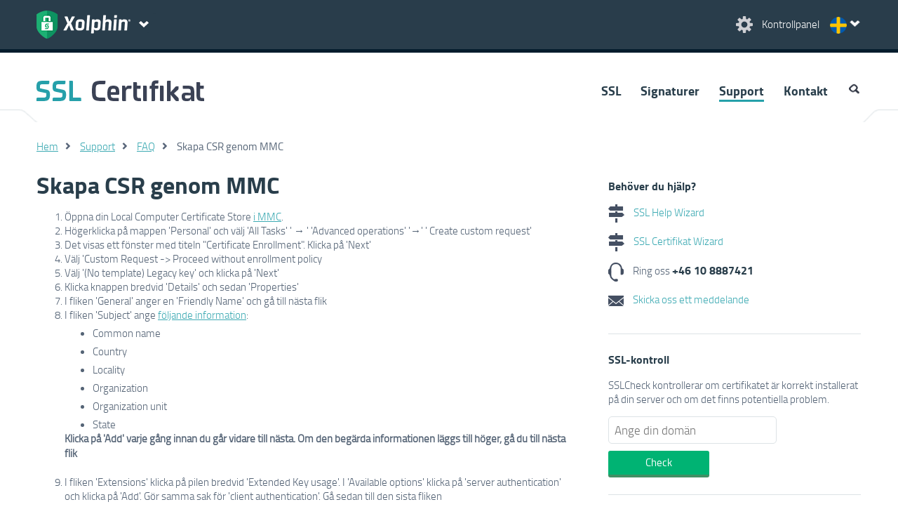

--- FILE ---
content_type: text/html; charset=UTF-8
request_url: https://www.xolphin.se/support/FAQ/Skapa_CSR_genom_MMC
body_size: 24271
content:
<!DOCTYPE html>
<html lang="sv" currency="SEK" locale="sv_SE" cdn="https://cdn.xolphin.com/">
<head>
            <!-- Google Tag Manager -->
        <script id="data-google-tag-manager" nonce="eVrIfYeGvg4SblcR03w2dnZRzyk=" data-nonce="eVrIfYeGvg4SblcR03w2dnZRzyk=">(function(w,d,s,l,i){w[l]=w[l]||[];w[l].push({'gtm.start':
        new Date().getTime(),event:'gtm.js'});var f=d.getElementsByTagName(s)[0],
        j=d.createElement(s),dl=l!='dataLayer'?'&l='+l:'';j.async=true;j.src=
        'https://www.googletagmanager.com/gtm.js?id='+i+dl+ '&gtm_auth=1tANAjLO4Y_xrcStJIDsSw&gtm_preview=env-1&gtm_cookies_win=x';var n=d.querySelector('[nonce]');
        n&&j.setAttribute('nonce',n.nonce||n.getAttribute('nonce'));f.parentNode.insertBefore(j,f);
        })(window,document,'script','dataLayer','GTM-NRCZMLH');</script>
        <!-- End Google Tag Manager -->
        <meta charset="utf-8">
    <link rel="preload" href="https://cdn.xolphin.com/css/style.css?id=fa315afa44483d5e9cd9" as="style">
    <link rel="preload" href="https://cdn.xolphin.com/js/web.js?id=a44e42765825ec45fd41" as="script">

            <link rel="alternate" hreflang="en" href="https://www.xolphin.com/support/FAQ/Generate_CSR_with_MMC" />
	<link rel="alternate" hreflang="nl" href="https://www.sslcertificaten.nl/support/FAQ/Aanmaken_CSR_via_MMC" />
	<link rel="alternate" hreflang="de" href="https://www.xolphin.de/support/FAQ/" />
	<link rel="alternate" hreflang="sv" href="https://www.xolphin.se/support/FAQ/Skapa_CSR_genom_MMC" />
	<link rel="alternate" hreflang="da" href="https://www.xolphin.dk/support/FAQ/" />
	
    
    <meta name="description" content="
Öppna din Local Computer Certificate Store i MMC.
Högerklicka på mappen &#039;Personal&#039; och välj &#039;All Tasks&#039; &#039; → &#039; &#039;Advanced operations&#039; &#039;→&#039; &#039; Create custom request&#039;
Det visas ett fönster med titeln &quot;Certificate Enrol...">
    <meta name="viewport" content="width=device-width, initial-scale=1.0, maximum-scale=1.0, user-scalable=no">
    <meta name="csrf-token">
    <title>Skapa CSR genom MMC</title>
    <link type="image/png" rel="icon" href="https://cdn.xolphin.com/img/favicon_green.png">
    <link type="image/png" rel="apple-touch-icon" href="https://cdn.xolphin.com/img/touch-icon-green.png">
    <link media="all" type="text/css" rel="stylesheet" href="https://cdn.xolphin.com/css/style.css?id=fa315afa44483d5e9cd9">
        <script src="https://cdn.xolphin.com/js/web.js?id=a44e42765825ec45fd41"></script>
    <!-- App Head -->
        <link rel="canonical" href="https://www.xolphin.se/support/FAQ/Skapa_CSR_genom_MMC">
    <script src="https://www.google.com/recaptcha/api.js" async defer></script>
    <script id="data-google-tag-manager" nonce="eVrIfYeGvg4SblcR03w2dnZRzyk=" data-nonce="eVrIfYeGvg4SblcR03w2dnZRzyk=" >
        var captchaWidget;
        var loadCaptcha = function() {
            if ($(".captcha").length > 0 || $("#captcha").length > 0) {
                captchaWidget = grecaptcha.render('captcha', {
                    'sitekey': '6Le399orAAAAAC3JufPcta2nUzzJJokQA5AEnc44',
                    'callback': verifyCallback,
                    'theme': 'light'
                });
            }
        };
        var verifyCallback = function(response) {
            let headers = new Headers();
            headers.append('Content-Type', 'application/json');

            $(".recapcha_token").val(response);
            document.getElementById('contact_form_submit').removeAttribute('disabled');


        };
    </script>
</head>
<body>
            <!-- Google Tag Manager (noscript) -->
        <noscript><iframe src="https://www.googletagmanager.com/ns.html?id=GTM-NRCZMLH&gtm_auth=1tANAjLO4Y_xrcStJIDsSw&gtm_preview=env-1&gtm_cookies_win=x"
        height="0" width="0" style="display:none;visibility:hidden"></iframe></noscript>
        <!-- End Google Tag Manager (noscript) -->
    
    <header>
    <div id="header">
        <div class="content spacesides clr">
            <div class="rght t10">
                <a href="https://www.xolphin.se/cp" class="wlink">
                    <img class="" width="28" height="27" src="https://cdn.xolphin.com/img/but_settings.png" alt="Kontrollpanel"/>&nbsp;
                    <span class="mobhide controlpanel-txt">Kontrollpanel</span>
                </a>
                    <div id="langselect" class="langlink sv">
        <div id="indicator"></div>
    <nav id="langnav">
        <ul>
                        <li >
                <a data-currency="" href="https://www.sslcertificaten.nl/support/FAQ/Aanmaken_CSR_via_MMC" class="nl">
                    Nederlands - &euro;
                </a>
            </li>
                        <li >
                <a data-currency="EUR" href="https://www.xolphin.com/support/FAQ/Generate_CSR_with_MMC?cur=EUR" class="eu">
                    English - &euro;
                </a>
            </li>
                        <li >
                <a data-currency="GBP" href="https://www.xolphin.com/support/FAQ/Generate_CSR_with_MMC?cur=GBP" class="gb">
                    English - &pound;
                </a>
            </li>
                        <li >
                <a data-currency="USD" href="https://www.xolphin.com/support/FAQ/Generate_CSR_with_MMC?cur=USD" class="us">
                    English - $
                </a>
            </li>
                        <li >
                <a data-currency="" href="https://www.xolphin.dk/support/FAQ/" class="da">
                    Dansk - DKK
                </a>
            </li>
                        <li  class="active" >
                <a data-currency="" href="https://www.xolphin.se/support/FAQ/Skapa_CSR_genom_MMC" class="sv">
                    Svenska - SEK
                </a>
            </li>
                        <li >
                <a data-currency="" href="https://www.xolphin.de/support/FAQ/" class="de">
                    Deutsch - &euro;
                </a>
            </li>
                    </ul>
    </nav>
    </div>
            </div>
            <div class="lft clr">
                <a href="https://www.xolphin.se">
                    <img class="lft" src="https://cdn.xolphin.com/img/logo_xolphin_header_sectigo_clear.png" alt="Xolphin" />
                </a>
                <div id="but-sitenav" class="lft"></div>
            </div>
        </div>





        <div id="sitenav">
    <nav>
        <div class="content spacesides clr">
            <div class="w66 clr">
                <p class="sn-heading">Skydda din onlinekommunikation</p>
                <div class="w50">
                    <a href="https://www.xolphin.se/ssl" class="wlink"><span class="ttxt">SSL</span>-certifikat</a>
                    <a href="https://www.xolphin.se/ssl" class="lbltxt">Med SSL kan du säkra Internet-trafiken för din webbplats</a>
                    <a href="https://www.xolphin.se/signaturer" class="wlink"><span class="ttxt">Digital</span> Signaturer</a>
                    <a href="https://www.xolphin.se/signaturer" class="lbltxt">Säker kommunikation via e-post, kodsignering & amp; PDF-signeringscertifikat</a>

                </div>
            </div>
            <div class="w33 sidecol">
                <p class="otxt sn-ox">Om Xolphin</p>
                <ul>
                    <li><a href='https://www.xolphin.se/Xolphin' class="wlink">Om Xolphin</a></li>
                    <li><a href='https://www.xolphin.se/jobb' class="wlink">Xolphin jobb</a></li>
                    <!--<li><a href='https://www.xolphin.se/personal' class="wlink">Personal</a></li>-->
                    <li><a href='https://www.xolphin.se/omdomen' class="wlink">Recensioner</a></li>
                </ul>
            </div>
        </div>
    </nav>
</div>
    </div>
</header>

<div id="topnav" class="xolphinhead">
    <nav>
        <div class="content spacesides clr">
            <div class="w33">
                <a href="https://www.xolphin.se/support"><img src="https://cdn.xolphin.com/img/logo_ssl_certificates_se.png" class="logo-se-ssl" alt="a picture"></a>
            </div>
            <div class="w66 clr">
                <ul class="clr" id="nav">
            <li >
                                        <a  href="https://www.xolphin.se/ssl">
                                SSL
                            </a>
                                    </li>
            <li >
                                        <a  href="https://www.xolphin.se/signaturer">
                                Signaturer
                            </a>
                                    </li>
            <li >
                                        <a  class="active"  href="https://www.xolphin.se/support">
                                Support
                            </a>
                                    </li>
            <li >
                                        <a  href="https://www.xolphin.se/kontakt">
                                Kontakt
                            </a>
                                    </li>
            <li  class="last clr" >
                            <img id="searchbut" width="19" height="20" src="https://cdn.xolphin.com/img/icon_search.gif" alt="search" />

<form method="POST" action="https://www.xolphin.se/sok" accept-charset="UTF-8" id="searchform" class="clr searchform"><input name="_token" type="hidden">

<img id="searchclose" src="https://cdn.xolphin.com/img/icon_search.gif" alt="close" />
<input name='query' type="text" id="searchfield" placeholder="Search">

</form>                    </li>
    </ul>            </div>
        </div>
    </nav>
</div>
    <main class="printblock">
        
            
    <article>

                    <div class="sep">
                <div class="content"></div>
            </div>
        
        
                     <div class=" content space24 clr ">
        <ul class="breadcrumbs">
                                                <li><a href="https://www.xolphin.se">Hem</a></li>
                                                                <li><a href="https://www.xolphin.se/support">Support</a></li>
                                                                <li><a href="https://www.xolphin.se/support/FAQ">FAQ</a></li>
                                                                <li class="active">Skapa CSR genom MMC</li>
                                    </ul>
    </div>
    <script type="application/ld+json">
{
   "@context": "http://schema.org",
    "@type": "BreadcrumbList",
        "itemListElement": [
                                                        {
                "@type": "ListItem",
                "position": 1,
                "item": {
                "@id": "https://www.xolphin.se/support",
                "name": "Support"
                }
                },
                                                                {
                "@type": "ListItem",
                "position": 2,
                "item": {
                "@id": "https://www.xolphin.se/support/FAQ",
                "name": "FAQ"
                }
                }                                                ]
}
</script>
        
        <div class="content clr ">

                            <div class="w66 spacesides mobsides searchable">
                        <div class="kb-content">
        <h1>Skapa CSR genom MMC</h1>

        <div class="clr">
            <ol>
<li>Öppna din Local Computer Certificate Store <a rel="nofollow" class="external text" href="https://www.xolphin.se/support/ssl/FAQ/%C3%96ppna_Local_Machine_Certificate_Store_i_MMC">i MMC</a>.</li>
<li>Högerklicka på mappen 'Personal' och välj 'All Tasks' ' → ' 'Advanced operations' '→' ' Create custom request'</li>
<li>Det visas ett fönster med titeln "Certificate Enrollment". Klicka på 'Next'</li>
<li>Välj 'Custom Request -&gt; Proceed without enrollment policy</li>
<li>Välj '(No template) Legacy key' och klicka på 'Next'</li>
<li>Klicka knappen bredvid 'Details' och sedan 'Properties'</li>
<li>I fliken 'General' anger en 'Friendly Name' och gå till nästa flik</li>
<li>I fliken 'Subject' ange <a rel="nofollow" class="external text" href="https://www.xolphin.se/support/ssl/FAQ/Översikt_CSR_fält">följande information</a>:
<ul>
<li>Common name</li>
<li>Country</li>
<li>Locality</li>
<li>Organization</li>
<li>Organization unit</li>
<li>State</li>
</ul>
<dl>
<dt></dt>
<dt>Klicka på 'Add' varje gång innan du går vidare till nästa. Om den begärda informationen läggs till höger, gå du till nästa flik</dt>
<dt></dt>
</dl>
</li>
<li>I fliken 'Extensions' klicka på pilen bredvid 'Extended Key usage'. I 'Available options' klicka på 'server authentication' och klicka på 'Add'. Gör samma sak för 'client authentication'. Gå sedan till den sista fliken
<dl>
<dt></dt>
</dl>
</li>
<li href="/wiki/File:?wpDestFile=Skapa_CSR_via_MMC_10A.png" class="new" title="File:Skapa CSR via MMC 10A.png">I fliken 'Private key' klicka på pilen brevid 'Cryptographic service provider'. Välj 'Microsoft RSA SChannel Cryptographic Provider'. Under 'Key options' välj nyckelstorlek '2048' och klicka på 'Make private key exportable' om du vill exportera certifikatet till en .pfx fil senare. Klicka på 'Apply' och sdan på 'OK'</li>
<li>Klicka 'Next'. På nästa skärm klickar du på 'Browse ...' för att välja platsen där din CSR ska sparas och ge filen ett namn (t.ex. CSR) och klicka på 'Save'
<dl>
<dt></dt>
</dl>
</li>
<li>Klicka på 'Finish'</li>
</ol>
        </div>
    </div>
                </div>

                <div class="w33 spacesides mobsides sidecol">
                        <div class="t10 spacebottom brdr">
    <h3 class="bltxt b10">Behöver du hjälp?</h3>
    <p>
        <a href="https://www.xolphin.se/wizards/SSL_Problem_Wizard" class="noline">
            <img src="https://cdn.xolphin.com/img/icon_wizard.gif" class="mdl r10" alt="SSL Help Wizard">
            SSL Help Wizard
        </a>
    </p>
    <p>
        <a href="https://www.xolphin.se/wizards/SSL-certifikat_Wizard" class="noline">
            <img src="https://cdn.xolphin.com/img/icon_wizard.gif" class="mdl r10" alt="SSL Certifikat Wizard">
            SSL Certifikat Wizard
        </a>
    </p>
    <p>
        <img src="https://cdn.xolphin.com/img/icon_phone.png" class="mdl r10" alt="Telefon">
        Ring oss
        <a class="phonelink" href="tel:+46-10-8887421">
            <strong>+46 10 8887421</strong>
        </a>
    </p>
    <p>
        <a href="https://www.xolphin.se/kontakt" class="noline">
            <img src="https://cdn.xolphin.com/img/icon_mail.png" class="mdl r10" alt="Mail">
            Skicka oss ett meddelande
        </a>
    </p>
</div>
    <div class="t24 spacebottom brdr">
    <h3>SSL-kontroll</h3>
    <p> SSLCheck kontrollerar om certifikatet är korrekt installerat på din server och om det finns potentiella problem.</p>
    <form method="POST" action="https://www.xolphin.se/sslcheck" accept-charset="UTF-8" id="sslcheckside" class="clr"><input name="_token" type="hidden">
        <div class="w66">
            <input placeholder="Ange din domän" name="domain" type="text">
            <input class="button big t10" type="submit" value="Check">
        </div>
    </form>
</div>
    <div class="t24 spacebottom brdr">
    <h3>Produkter</h3>
    <ul class="supportlist">
        <li><a href="https://www.xolphin.se/ssl">SSL Certifikat</a></li>
    </ul>
    <ul class="supportlist">
        <li><a href="https://www.xolphin.se/signaturer/epost">E-postsignering</a></li>
        <li><a href="https://www.xolphin.se/signaturer/pdf">PDF-signering</a></li>
        <li><a href="https://www.xolphin.se/signaturer/code">Kodsigneringscertifikat</a></li>
    </ul>
</div>    <div class="t24 spacebottom brdr">
    <h3>Support</h3>
    <ul class="supportlist">
        <li>
            <a href="https://www.xolphin.se/support">
                SSL Certifikat
            </a>
        </li>
        <li>
            <a href="https://www.xolphin.se/support/signaturer">
                Digitala signaturer
            </a>
        </li>
        <li>
            <a href="https://www.xolphin.se/support/sslcheck">
                SSL-kontroll
            </a>
        </li>
        <li>
            <a href="https://www.xolphin.se/support/FAQ">
                Vanliga frågor
            </a>
        </li>
        <li>
            <a href="https://www.xolphin.se/download">
                Hämtningar
            </a>
        </li>
    </ul>
</div>                </div>
            
            
        </div>
            
            
    <div class="contentbottom">

    </div>

    
    </article>
    </main>
    <img id="pointup" src="https://cdn.xolphin.com/img/point_up.png" alt="point up" />
<div id="mktipmsg">
    <div class="mktipmsg clr"></div>
</div>
<footer>
    <div class="content footer-top"></div>
    <div class="bglb">
        <div class="content space24 footer-logo clr">
            <div class="w66 rght wtxt clr">
                <div>
                    <div>Xolphin partners</div>
                    <div>
                        <a href="https://www.nldigital.nl/">
                            <img src="https://cdn.xolphin.com/img/logo_nldigital.png" alt="nict" />
                        </a>
                    </div>
                    <div>
                        <a href="https://www.thuiswinkel.org/webshops/business-partnerlijst/xolphin-ssl-certificaten/">
                            <img src="https://cdn.xolphin.com/img/logo_thuiswinkel.png" alt="Thuiswinkel waarborg" />
                        </a>
                    </div>
                    <div>
                        <a href="https://cdn.xolphin.com/downloads/C2120-ISMS759-10-23-cert.pdf">
                            <img height="100" width="auto" src="https://cdn.xolphin.com/img/ISO-IEC-27001-Red.png" alt="ISO IEC 27001" />
                        </a>
                    </div>
                </div>
            </div>
        </div>
    </div>
    <div id="footernav" class="bgbl">
        <nav>
            <div class="content space24">
                <ul class="rolodexholder clr" id="rolodex1">
                    <li class="rolodexitem w33">
                        <div class="rolocontent">
                            <div class="rolotitle otxt">Nyttiga länkar</div>
                            <div class="rolotext">
                                <ul class="" id="">
            <li >
                                        <a  href="https://www.xolphin.se/nyheter">
                                Nyheter
                            </a>
                                    </li>
            <li >
                                        <a  href="https://www.xolphin.se/kontakt">
                                Kontakt
                            </a>
                                    </li>
            <li >
                                        <a  href="https://www.xolphin.se/Sitemap">
                                Sitemap
                            </a>
                                    </li>
            <li >
                                        <a  href="https://www.xolphin.se/cp">
                                Kontrollpanel
                            </a>
                                    </li>
            <li >
                                        <a  href="https://www.xolphin.se/sslcheck">
                                SSLCheck
                            </a>
                                    </li>
            <li >
                            <a  href="https://status.xolphin.com">
                    Status
                </a>
                    </li>
    </ul>                            </div>
                        </div>
                    </li>
                    <li class="rolodexitem w33">
                        <div class="rolocontent">
                            <div class="rolotitle otxt">Våra produkter</div>
                            <div class="rolotext">
                                <ul class="" id="">
            <li >
                                        <a  class="active"  href="https://www.xolphin.se">
                                Xolphin.se
                            </a>
                                    </li>
            <li >
                                        <a  href="https://www.xolphin.se/ssl">
                                SSL-certifikat
                            </a>
                                    </li>
            <li >
                                        <a  href="https://www.xolphin.se/signaturer">
                                Digitala signaturer
                            </a>
                                    </li>
            <li >
                            <a  href="https://www.ensured.com">
                    Ensured
                </a>
                    </li>
    </ul>                            </div>
                        </div>
                    </li>
                    <li class="rolodexitem w33">
                        <div class="rolocontent">
                            <div class="rolotitle otxt">Om Xolphin</div>
                            <div class="rolotext">
                                <ul class="" id="">
            <li >
                                        <a  href="https://www.xolphin.se/Xolphin">
                                Om Xolphin
                            </a>
                                    </li>
            <li >
                                        <a  href="https://www.xolphin.se/jobb">
                                Xolphin jobb
                            </a>
                                    </li>
            <li >
                                        <a  href="https://www.xolphin.se/omdomen">
                                Recensioner
                            </a>
                                    </li>
            <li >
                                        <a  href="https://www.xolphin.se/omdomen/lagg-till">
                                Skriv en recension
                            </a>
                                    </li>
            <li >
                                        <a  href="https://www.xolphin.se/integritet">
                                Sekretesspolicy
                            </a>
                                    </li>
            <li >
                                        <a  href="https://www.xolphin.se/villkor">
                                Villkor och bestämmelser
                            </a>
                                    </li>
    </ul>                            </div>
                        </div>
                    </li>
                </ul>
            </div>
            <div class="clr"></div>
        </nav>
    </div>
    <div class="footer_seals_container">
        <div class="footer_seals">
            <div class="seal_container">
                <a href="https://www.cpacanada.ca/webtrustseal?sealid=11422" target="__blank">
                    <img src="/img/seals/WTBRSSL.png">
                </a>
            </div>

            <div class="seal_container">
                <a href="https://www.cpacanada.ca/webtrustseal?sealid=11420" target="__blank">
                    <img src="/img/seals/WTCA.png">
                </a>
            </div>

            <div class="seal_container">
                <a href="https://www.cpacanada.ca/webtrustseal?sealid=11424" target="__blank">
                    <img src="/img/seals/WTCSBR.png">
                </a>
            </div>

            <div class="seal_container">
                <a href="https://www.cpacanada.ca/webtrustseal?sealid=11423" target="__blank">
                    <img src="/img/seals/WTEVSSL.png">
                </a>
            </div>

            <div class="seal_container">
                <a href="https://www.cpacanada.ca/webtrustseal?sealid=11421" target="__blank">
                    <img src="/img/seals/WTNSR.png">
                </a>
            </div>

            <div class="seal_container">
                <a href="https://www.cpacanada.ca/webtrustseal?sealid=11425" target="__blank">
                    <img src="/img/seals/WTSMIMEBR.png">
                </a>
            </div>
        </div>        
    </div>        

    <div id="footer-bottom">
        <div class="content">
            <div class="spacesides">
                <p>&copy; 2025 Xolphin BV</p>
            </div>
        </div>
    </div>
</footer>
    <script src="https://www.google.com/recaptcha/api.js?onload=loadCaptcha&render=explicit" nonce="eVrIfYeGvg4SblcR03w2dnZRzyk=" data-nonce="eVrIfYeGvg4SblcR03w2dnZRzyk=" async defer></script>
</body>
</html>


--- FILE ---
content_type: application/x-javascript; charset=utf-8
request_url: https://consent.cookiebot.com/b58c12ad-238f-4ecf-a4ff-e2d44b4be50d/cc.js?renew=false&referer=www.xolphin.se&dnt=false&init=false
body_size: 208
content:
if(console){var cookiedomainwarning='Error: The domain WWW.XOLPHIN.SE is not authorized to show the cookie banner for domain group ID b58c12ad-238f-4ecf-a4ff-e2d44b4be50d. Please add it to the domain group in the Cookiebot Manager to authorize the domain.';if(typeof console.warn === 'function'){console.warn(cookiedomainwarning)}else{console.log(cookiedomainwarning)}};